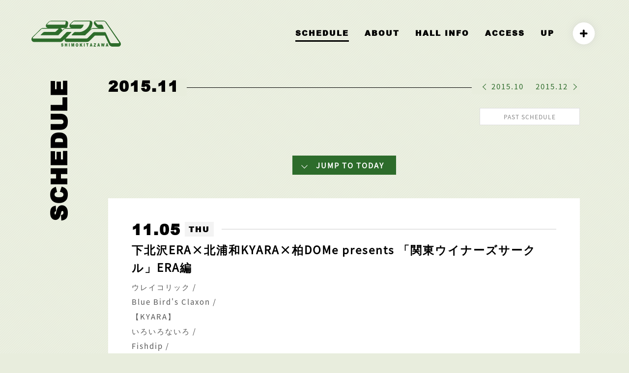

--- FILE ---
content_type: text/html; charset=UTF-8
request_url: http://s-era.jp/old-schedule/2015/11/05.html
body_size: 10300
content:
<!DOCTYPE html><html lang="ja"><head><meta http-equiv="Cache-Control" content="no-cache"><title>SCHEDULE | ライブハウス 下北沢ERA</title><meta name="thumbnail" content="http://s-era.jp/wp-content/themes/era/images/logo.jpg" /><link rel="canonical" href="http://s-era.jp/schedule/"><link rel="preload prefetch" href="http://s-era.jp/wp-content/themes/era/fonts/era.ttf?s8bp18" as="font" type="font/woff" crossorigin><meta charset="utf-8"><meta name="viewport" content="width=device-width,initial-scale=1.0,minimum-scale=1.0,maximum-scale=1.0,user-scalable=no"><link rel="icon" href="http://s-era.jp/favicon.ico"><link rel="apple-touch-icon" sizes="180x180" href="http://s-era.jp/wp-content/themes/era/images/apple-touch-icon.png"><meta property="og:type" content="website" /><meta property="og:title" content=""><meta property="og:description" content="" /><meta property="og:image" content="http://s-era.jp/wp-content/themes/era/images/logo.jpg" /><meta property="og:site_name" content="ライブハウス 下北沢ERA" /><meta property="og:url" content="http://s-era.jp/old-schedule/2015/11/05.html" /><meta name="twitter:site" content="@rds_era" /><meta name="twitter:card" content="summary_large_image" /><meta property="og:locale" content="ja_JP"><meta name="description" content=""><meta name="author" content="LIVE HOUSE SHIMOKITAZAWA ERA ライブハウス 下北沢エラ"> <!--[if lt IE 9]> <script src="https://oss.maxcdn.com/html5shiv/3.7.2/html5shiv.min.js" defer></script> <script src="https://oss.maxcdn.com/respond/1.4.2/respond.min.js" defer></script> <![endif]--> <!--[if lt IE 8]> <script src="http://s-era.jp/wp-content/themes/era/lib/selectivizr.js" defer></script> <![endif]--><link defer rel="stylesheet" href="http://s-era.jp/wp-content/themes/era/lib/animate.css" type="text/css" media="screen" /><link defer rel="stylesheet" href="http://s-era.jp/wp-content/themes/era/lib/fixedsticky.css" type="text/css" media="screen" /><link defer rel="stylesheet"  href="http://s-era.jp/wp-content/themes/era/lib/src/css/lightcase.css"><link defer href="http://s-era.jp/wp-content/themes/era/lib/aos.css" rel="stylesheet"><link rel="stylesheet" href="http://s-era.jp/wp-content/themes/era/style.css?815833901"><title>old schedule  &#8211;  ライブハウス 下北沢ERA</title><meta name='robots' content='max-image-preview:large' /><link rel="alternate" type="application/rss+xml" title="ライブハウス 下北沢ERA &raquo; old schedule カテゴリーのフィード" href="http://s-era.jp/category/old-schedule/feed" /><style id='global-styles-inline-css' type='text/css'>body{--wp--preset--color--black: #000000;--wp--preset--color--cyan-bluish-gray: #abb8c3;--wp--preset--color--white: #ffffff;--wp--preset--color--pale-pink: #f78da7;--wp--preset--color--vivid-red: #cf2e2e;--wp--preset--color--luminous-vivid-orange: #ff6900;--wp--preset--color--luminous-vivid-amber: #fcb900;--wp--preset--color--light-green-cyan: #7bdcb5;--wp--preset--color--vivid-green-cyan: #00d084;--wp--preset--color--pale-cyan-blue: #8ed1fc;--wp--preset--color--vivid-cyan-blue: #0693e3;--wp--preset--color--vivid-purple: #9b51e0;--wp--preset--gradient--vivid-cyan-blue-to-vivid-purple: linear-gradient(135deg,rgba(6,147,227,1) 0%,rgb(155,81,224) 100%);--wp--preset--gradient--light-green-cyan-to-vivid-green-cyan: linear-gradient(135deg,rgb(122,220,180) 0%,rgb(0,208,130) 100%);--wp--preset--gradient--luminous-vivid-amber-to-luminous-vivid-orange: linear-gradient(135deg,rgba(252,185,0,1) 0%,rgba(255,105,0,1) 100%);--wp--preset--gradient--luminous-vivid-orange-to-vivid-red: linear-gradient(135deg,rgba(255,105,0,1) 0%,rgb(207,46,46) 100%);--wp--preset--gradient--very-light-gray-to-cyan-bluish-gray: linear-gradient(135deg,rgb(238,238,238) 0%,rgb(169,184,195) 100%);--wp--preset--gradient--cool-to-warm-spectrum: linear-gradient(135deg,rgb(74,234,220) 0%,rgb(151,120,209) 20%,rgb(207,42,186) 40%,rgb(238,44,130) 60%,rgb(251,105,98) 80%,rgb(254,248,76) 100%);--wp--preset--gradient--blush-light-purple: linear-gradient(135deg,rgb(255,206,236) 0%,rgb(152,150,240) 100%);--wp--preset--gradient--blush-bordeaux: linear-gradient(135deg,rgb(254,205,165) 0%,rgb(254,45,45) 50%,rgb(107,0,62) 100%);--wp--preset--gradient--luminous-dusk: linear-gradient(135deg,rgb(255,203,112) 0%,rgb(199,81,192) 50%,rgb(65,88,208) 100%);--wp--preset--gradient--pale-ocean: linear-gradient(135deg,rgb(255,245,203) 0%,rgb(182,227,212) 50%,rgb(51,167,181) 100%);--wp--preset--gradient--electric-grass: linear-gradient(135deg,rgb(202,248,128) 0%,rgb(113,206,126) 100%);--wp--preset--gradient--midnight: linear-gradient(135deg,rgb(2,3,129) 0%,rgb(40,116,252) 100%);--wp--preset--duotone--dark-grayscale: url('#wp-duotone-dark-grayscale');--wp--preset--duotone--grayscale: url('#wp-duotone-grayscale');--wp--preset--duotone--purple-yellow: url('#wp-duotone-purple-yellow');--wp--preset--duotone--blue-red: url('#wp-duotone-blue-red');--wp--preset--duotone--midnight: url('#wp-duotone-midnight');--wp--preset--duotone--magenta-yellow: url('#wp-duotone-magenta-yellow');--wp--preset--duotone--purple-green: url('#wp-duotone-purple-green');--wp--preset--duotone--blue-orange: url('#wp-duotone-blue-orange');--wp--preset--font-size--small: 13px;--wp--preset--font-size--medium: 20px;--wp--preset--font-size--large: 36px;--wp--preset--font-size--x-large: 42px;}.has-black-color{color: var(--wp--preset--color--black) !important;}.has-cyan-bluish-gray-color{color: var(--wp--preset--color--cyan-bluish-gray) !important;}.has-white-color{color: var(--wp--preset--color--white) !important;}.has-pale-pink-color{color: var(--wp--preset--color--pale-pink) !important;}.has-vivid-red-color{color: var(--wp--preset--color--vivid-red) !important;}.has-luminous-vivid-orange-color{color: var(--wp--preset--color--luminous-vivid-orange) !important;}.has-luminous-vivid-amber-color{color: var(--wp--preset--color--luminous-vivid-amber) !important;}.has-light-green-cyan-color{color: var(--wp--preset--color--light-green-cyan) !important;}.has-vivid-green-cyan-color{color: var(--wp--preset--color--vivid-green-cyan) !important;}.has-pale-cyan-blue-color{color: var(--wp--preset--color--pale-cyan-blue) !important;}.has-vivid-cyan-blue-color{color: var(--wp--preset--color--vivid-cyan-blue) !important;}.has-vivid-purple-color{color: var(--wp--preset--color--vivid-purple) !important;}.has-black-background-color{background-color: var(--wp--preset--color--black) !important;}.has-cyan-bluish-gray-background-color{background-color: var(--wp--preset--color--cyan-bluish-gray) !important;}.has-white-background-color{background-color: var(--wp--preset--color--white) !important;}.has-pale-pink-background-color{background-color: var(--wp--preset--color--pale-pink) !important;}.has-vivid-red-background-color{background-color: var(--wp--preset--color--vivid-red) !important;}.has-luminous-vivid-orange-background-color{background-color: var(--wp--preset--color--luminous-vivid-orange) !important;}.has-luminous-vivid-amber-background-color{background-color: var(--wp--preset--color--luminous-vivid-amber) !important;}.has-light-green-cyan-background-color{background-color: var(--wp--preset--color--light-green-cyan) !important;}.has-vivid-green-cyan-background-color{background-color: var(--wp--preset--color--vivid-green-cyan) !important;}.has-pale-cyan-blue-background-color{background-color: var(--wp--preset--color--pale-cyan-blue) !important;}.has-vivid-cyan-blue-background-color{background-color: var(--wp--preset--color--vivid-cyan-blue) !important;}.has-vivid-purple-background-color{background-color: var(--wp--preset--color--vivid-purple) !important;}.has-black-border-color{border-color: var(--wp--preset--color--black) !important;}.has-cyan-bluish-gray-border-color{border-color: var(--wp--preset--color--cyan-bluish-gray) !important;}.has-white-border-color{border-color: var(--wp--preset--color--white) !important;}.has-pale-pink-border-color{border-color: var(--wp--preset--color--pale-pink) !important;}.has-vivid-red-border-color{border-color: var(--wp--preset--color--vivid-red) !important;}.has-luminous-vivid-orange-border-color{border-color: var(--wp--preset--color--luminous-vivid-orange) !important;}.has-luminous-vivid-amber-border-color{border-color: var(--wp--preset--color--luminous-vivid-amber) !important;}.has-light-green-cyan-border-color{border-color: var(--wp--preset--color--light-green-cyan) !important;}.has-vivid-green-cyan-border-color{border-color: var(--wp--preset--color--vivid-green-cyan) !important;}.has-pale-cyan-blue-border-color{border-color: var(--wp--preset--color--pale-cyan-blue) !important;}.has-vivid-cyan-blue-border-color{border-color: var(--wp--preset--color--vivid-cyan-blue) !important;}.has-vivid-purple-border-color{border-color: var(--wp--preset--color--vivid-purple) !important;}.has-vivid-cyan-blue-to-vivid-purple-gradient-background{background: var(--wp--preset--gradient--vivid-cyan-blue-to-vivid-purple) !important;}.has-light-green-cyan-to-vivid-green-cyan-gradient-background{background: var(--wp--preset--gradient--light-green-cyan-to-vivid-green-cyan) !important;}.has-luminous-vivid-amber-to-luminous-vivid-orange-gradient-background{background: var(--wp--preset--gradient--luminous-vivid-amber-to-luminous-vivid-orange) !important;}.has-luminous-vivid-orange-to-vivid-red-gradient-background{background: var(--wp--preset--gradient--luminous-vivid-orange-to-vivid-red) !important;}.has-very-light-gray-to-cyan-bluish-gray-gradient-background{background: var(--wp--preset--gradient--very-light-gray-to-cyan-bluish-gray) !important;}.has-cool-to-warm-spectrum-gradient-background{background: var(--wp--preset--gradient--cool-to-warm-spectrum) !important;}.has-blush-light-purple-gradient-background{background: var(--wp--preset--gradient--blush-light-purple) !important;}.has-blush-bordeaux-gradient-background{background: var(--wp--preset--gradient--blush-bordeaux) !important;}.has-luminous-dusk-gradient-background{background: var(--wp--preset--gradient--luminous-dusk) !important;}.has-pale-ocean-gradient-background{background: var(--wp--preset--gradient--pale-ocean) !important;}.has-electric-grass-gradient-background{background: var(--wp--preset--gradient--electric-grass) !important;}.has-midnight-gradient-background{background: var(--wp--preset--gradient--midnight) !important;}.has-small-font-size{font-size: var(--wp--preset--font-size--small) !important;}.has-medium-font-size{font-size: var(--wp--preset--font-size--medium) !important;}.has-large-font-size{font-size: var(--wp--preset--font-size--large) !important;}.has-x-large-font-size{font-size: var(--wp--preset--font-size--x-large) !important;}</style><link rel='stylesheet' id='contact-form-7-css'  href='http://s-era.jp/wp-content/plugins/contact-form-7/includes/css/styles.css?ver=5.5.6' type='text/css' media='all' /><style id='contact-form-7-inline-css' type='text/css'>.wpcf7 .wpcf7-recaptcha iframe {margin-bottom: 0;}.wpcf7 .wpcf7-recaptcha[data-align="center"] > div {margin: 0 auto;}.wpcf7 .wpcf7-recaptcha[data-align="right"] > div {margin: 0 0 0 auto;}</style><link rel="https://api.w.org/" href="http://s-era.jp/wp-json/" /><link rel="alternate" type="application/json" href="http://s-era.jp/wp-json/wp/v2/categories/16" /><link rel="EditURI" type="application/rsd+xml" title="RSD" href="http://s-era.jp/xmlrpc.php?rsd" /><link rel="wlwmanifest" type="application/wlwmanifest+xml" href="http://s-era.jp/wp-includes/wlwmanifest.xml" /><meta name="generator" content="WordPress 5.9.12" /></head><body ontouchstart=""><div id="loader-bg"> <svg id="layer-era-1" data-name="layer-era-1" xmlns="http://www.w3.org/2000/svg" viewBox="0 0 388.39 112.82"><path class="cls-1" d="m128.8 107.8 3.1-.3a2.6 2.6 0 0 0 .4 1.5 1.82 1.82 0 0 0 1.6.8 2 2 0 0 0 1.1-.3 1.28 1.28 0 0 0 .4-1 1.78 1.78 0 0 0-.4-1 3.7 3.7 0 0 0-1.8-.8 4.82 4.82 0 0 1-2.9-1.7 3.63 3.63 0 0 1-1.1-2.6 4.48 4.48 0 0 1 .4-2 3.86 3.86 0 0 1 1.6-1.5 5.75 5.75 0 0 1 2.6-.5 4.91 4.91 0 0 1 3.1.9 6 6 0 0 1 1.2 3.1l-3.1.3a3.1 3.1 0 0 0-.6-1.3 1.5 1.5 0 0 0-1.1-.4 1.61 1.61 0 0 0-.9.3 1.08 1.08 0 0 0-.3.7.91.91 0 0 0 .3.7 3 3 0 0 0 1 .4 17.55 17.55 0 0 1 3.2 1.2 4 4 0 0 1 1.4 1.5 4.33 4.33 0 0 1 .4 1.9 5.42 5.42 0 0 1-.6 2.5 4.63 4.63 0 0 1-1.5 1.6 5.57 5.57 0 0 1-6.4-.7 4.17 4.17 0 0 1-1.1-3.3ZM145.2 98.7h3.2v4.8h3.7v-4.8h3.4v13.8h-3.4v-5.7h-3.7v5.7h-3.2ZM162.7 98.7h3.4v13.8h-3.4ZM173.4 98.7h4.3l1.7 8.4 1.6-8.4h4.4v13.8h-2.8V102l-2 10.4h-2.5l-2-10.4v10.4h-2.9ZM196.1 102.6a2.59 2.59 0 0 1 1.7-.9 2 2 0 0 1 1.7.9 4.76 4.76 0 0 1 .6 2.8 5.92 5.92 0 0 1-.6 3.2 1.77 1.77 0 0 1-1.7.8 2.14 2.14 0 0 1-1.7-.8 5.58 5.58 0 0 1-.6-3.1 5.83 5.83 0 0 1 .6-2.9Zm-3.1 7a5 5 0 0 0 1.9 2.4 5.53 5.53 0 0 0 3.1.8 4.06 4.06 0 0 0 3-1 5.78 5.78 0 0 0 1.8-2.3 13.36 13.36 0 0 0 .6-4 8.69 8.69 0 0 0-1.4-5.2 5.13 5.13 0 0 0-4.2-1.8 4.87 4.87 0 0 0-4 1.8 7.69 7.69 0 0 0-1.5 5.3 8.1 8.1 0 0 0 .7 4ZM210.2 98.7h3.3v5.2l3.4-5.2h4.5l-3.9 5.2 4 8.7h-4l-2.4-5.8-1.7 2.4v3.4h-3.3V98.7ZM227.9 98.7h3.3v13.8h-3.3ZM237.7 98.7h10.1v3.3h-3.3v10.4h-3.4V102h-3.4v-3.3ZM258 107.2l1.1-5 1.3 5Zm3.6 5.3h3.5L261 98.7h-3.7l-3.9 13.8h3.4l.5-2.3h3.7ZM270.9 98.7h9.2v2.8l-6 8h6.2v3.1h-10.2v-2.9l6-8h-5.3ZM290.5 107.2l1-5 1.1 5Zm3.4 5.3h3.5l-3.9-13.8h-3.8l-3.9 13.8h3.3l.5-2.3h3.8ZM302.5 98.7h3.1l1.2 7.7 1.6-7.7h3.2l1.7 7.6 1.1-7.6h3l-2.3 13.8h-3.3l-1.8-8.7-1.8 8.7h-3.4ZM327.1 107.2l1.2-5 1.2 5Zm3.6 5.3h3.6l-4.1-13.8h-3.7l-4.1 13.8h3.5l.7-2.3h3.7Z"/><path class="cls-1" d="m386.6 95.1-.2-.4-60.7-87 .3.4c-2.8-4.5-8.4-8-12.9-8h-32.7a9.18 9.18 0 0 0-8.5 5.6c-.7 1.9-2.1 6.7 2.2 12 .1.1 6.7 8 6.7 8a16.6 16.6 0 0 0 9 6.1 31 31 0 0 0 4.2.8h-26.6c-4.2 0-8.8 2.9-11.5 5.5-.2.2-.4.5-.6.7a52.77 52.77 0 0 0 7.2-14.2l.3-.9a63.21 63.21 0 0 0 1.9-12.2 11.6 11.6 0 0 0-2.3-7.6 10.43 10.43 0 0 0-8.2-3.9h-66.3c-4.2 0-8.8 3.1-11.2 5.7l-7.8 8.1a12.55 12.55 0 0 0-3.9 8.7 8.89 8.89 0 0 0 .7 3.6 8.75 8.75 0 0 0 7.5 5.8h-23.9c-4.4 0-8.9 3.1-11.4 5.7 0 0-3.4 3.4-5 5.1 0-.5.1-1 .1-1.4a6.65 6.65 0 0 0-.6-3.4 8.81 8.81 0 0 0-7.8-6.1H147a11 11 0 0 0 10.8-9.3l1.5-9.9a10.2 10.2 0 0 0-10-11.9H85c-4.2 0-8.7 3-11.2 5.5l-7.6 8c-4.9 5.2-3.8 10-3.1 11.9a8.63 8.63 0 0 0 7.8 5.7H50.2c-4.2 0-8.7 3-11.4 5.5L3.2 72.2l-.2.3a1.61 1.61 0 0 0-.4.7A12 12 0 0 0 0 80.7c0 6.6 5 11.9 11.2 11.9H126c4.3 0 8.8-3.1 11.3-5.9 0 0 3.1-3.1 7-7.1a13 13 0 0 0-.7 3.3 9.62 9.62 0 0 0 9.1 9.6h89c4.7 0 8.3-2.7 10.8-5h.1l22.5-21.9 1.2-.9H319c4 8.6 18 38.6 18 38.6v.1c2.6 5.5 8.2 9.3 13.5 9.3h27.3a10.26 10.26 0 0 0 9-5.3c2.2-3.6 2.1-8.1-.2-12.3Zm-318-77.6c-1.4 0-1.2-1.5.5-3.2l7.6-8.1c1.6-1.7 4.2-3.1 5.6-3.1h64.3a2 2 0 0 1 2.2 2v.3l-1.5 9.8a3 3 0 0 1-2.9 2.3Zm309.9 80.6h-30.8c-2.1 0-4.9-2.2-6.2-4.8l-18.9-40.7c-1.1-2.6-4.2-2.6-4.2-2.6h-45.8c-1.4 0-4 1.4-5.9 3.2L244.5 75c-2.5 2.2-4.2 2.9-5.5 2.9h-89c-1.3 0-1.1-1.5.6-3.2L172 52.3c1.8-1.7 1.9-3.1.4-3.1h-16.5a6.36 6.36 0 0 0-4.5 1.9l-22.6 23.6c-1.7 1.6-4.3 3.2-5.6 3.2H8.5a2.84 2.84 0 0 1-2.8-3v-.1a2.64 2.64 0 0 1 .7-1.9 1.42 1.42 0 0 1 .2-.6l35-34.3c1.8-1.7 4.4-3.1 6-3.1h68.8c1.3 0 1.1 1.4-.7 3.1l-8.4 8c-1.8 1.7-4.5 3.2-5.9 3.2H55.8c-1.5 0-4.2 1.4-6 3.1l-8.2 8c-1.8 1.7-2.2 3.2-.8 3.2h74.6a2.69 2.69 0 0 0 1.5-.5l24-25c1.6-1.7 4.1-3.1 5.6-3.1h66.7c.7-.2 2.1-.8 2.1-.8 6.6-2.9 9.4-9.9 11.2-15 .6-1.8-1.5-1.7-1.5-1.7h-53.6c-1.4 0-1.2-1.5.5-3.1l7.6-8.1c1.7-1.7 4.4-3.1 5.6-3.1h66.1a2.11 2.11 0 0 1 2.3 1.8v.4a48.21 48.21 0 0 1-1.4 9.9 1.88 1.88 0 0 0-.2.8c-7.4 23-31.1 31-31.1 31-3.2.9-4.5 2.3-12.3 2.3h-19c-1.6 0-4 1.4-5.8 3.1l-7.6 8c-1.6 1.7-1.8 3.2-.5 3.2h56.3a2.17 2.17 0 0 0 2-.8l24.8-23.9c1.9-1.8 4.5-3.2 5.9-3.2h46.1c4.8 0 2.6-4.4 2.6-4.4l-4.6-10.7c-1.5-1.7-3.8-3.1-5.2-3.1h-14.2c-1.6 0-3.8-1.5-5.2-3.1l-6.5-8.1c-1.4-1.7-1.4-3.1 0-3.1H315c1.5 0 4.6 1.8 5.9 3.9L380 93.6c1.2 2.4.6 4.5-1.5 4.5Z"/></svg><div id="percent">NOW LOADING...</div></div><header><nav><div id="header-logo"><h1><a href="http://s-era.jp"><svg id="layer-era-1" data-name="layer-era-1" xmlns="http://www.w3.org/2000/svg" viewBox="0 0 388.39 112.82"><path class="cls-1" d="m128.8 107.8 3.1-.3a2.6 2.6 0 0 0 .4 1.5 1.82 1.82 0 0 0 1.6.8 2 2 0 0 0 1.1-.3 1.28 1.28 0 0 0 .4-1 1.78 1.78 0 0 0-.4-1 3.7 3.7 0 0 0-1.8-.8 4.82 4.82 0 0 1-2.9-1.7 3.63 3.63 0 0 1-1.1-2.6 4.48 4.48 0 0 1 .4-2 3.86 3.86 0 0 1 1.6-1.5 5.75 5.75 0 0 1 2.6-.5 4.91 4.91 0 0 1 3.1.9 6 6 0 0 1 1.2 3.1l-3.1.3a3.1 3.1 0 0 0-.6-1.3 1.5 1.5 0 0 0-1.1-.4 1.61 1.61 0 0 0-.9.3 1.08 1.08 0 0 0-.3.7.91.91 0 0 0 .3.7 3 3 0 0 0 1 .4 17.55 17.55 0 0 1 3.2 1.2 4 4 0 0 1 1.4 1.5 4.33 4.33 0 0 1 .4 1.9 5.42 5.42 0 0 1-.6 2.5 4.63 4.63 0 0 1-1.5 1.6 5.57 5.57 0 0 1-6.4-.7 4.17 4.17 0 0 1-1.1-3.3ZM145.2 98.7h3.2v4.8h3.7v-4.8h3.4v13.8h-3.4v-5.7h-3.7v5.7h-3.2ZM162.7 98.7h3.4v13.8h-3.4ZM173.4 98.7h4.3l1.7 8.4 1.6-8.4h4.4v13.8h-2.8V102l-2 10.4h-2.5l-2-10.4v10.4h-2.9ZM196.1 102.6a2.59 2.59 0 0 1 1.7-.9 2 2 0 0 1 1.7.9 4.76 4.76 0 0 1 .6 2.8 5.92 5.92 0 0 1-.6 3.2 1.77 1.77 0 0 1-1.7.8 2.14 2.14 0 0 1-1.7-.8 5.58 5.58 0 0 1-.6-3.1 5.83 5.83 0 0 1 .6-2.9Zm-3.1 7a5 5 0 0 0 1.9 2.4 5.53 5.53 0 0 0 3.1.8 4.06 4.06 0 0 0 3-1 5.78 5.78 0 0 0 1.8-2.3 13.36 13.36 0 0 0 .6-4 8.69 8.69 0 0 0-1.4-5.2 5.13 5.13 0 0 0-4.2-1.8 4.87 4.87 0 0 0-4 1.8 7.69 7.69 0 0 0-1.5 5.3 8.1 8.1 0 0 0 .7 4ZM210.2 98.7h3.3v5.2l3.4-5.2h4.5l-3.9 5.2 4 8.7h-4l-2.4-5.8-1.7 2.4v3.4h-3.3V98.7ZM227.9 98.7h3.3v13.8h-3.3ZM237.7 98.7h10.1v3.3h-3.3v10.4h-3.4V102h-3.4v-3.3ZM258 107.2l1.1-5 1.3 5Zm3.6 5.3h3.5L261 98.7h-3.7l-3.9 13.8h3.4l.5-2.3h3.7ZM270.9 98.7h9.2v2.8l-6 8h6.2v3.1h-10.2v-2.9l6-8h-5.3ZM290.5 107.2l1-5 1.1 5Zm3.4 5.3h3.5l-3.9-13.8h-3.8l-3.9 13.8h3.3l.5-2.3h3.8ZM302.5 98.7h3.1l1.2 7.7 1.6-7.7h3.2l1.7 7.6 1.1-7.6h3l-2.3 13.8h-3.3l-1.8-8.7-1.8 8.7h-3.4ZM327.1 107.2l1.2-5 1.2 5Zm3.6 5.3h3.6l-4.1-13.8h-3.7l-4.1 13.8h3.5l.7-2.3h3.7Z"/><path class="cls-1" d="m386.6 95.1-.2-.4-60.7-87 .3.4c-2.8-4.5-8.4-8-12.9-8h-32.7a9.18 9.18 0 0 0-8.5 5.6c-.7 1.9-2.1 6.7 2.2 12 .1.1 6.7 8 6.7 8a16.6 16.6 0 0 0 9 6.1 31 31 0 0 0 4.2.8h-26.6c-4.2 0-8.8 2.9-11.5 5.5-.2.2-.4.5-.6.7a52.77 52.77 0 0 0 7.2-14.2l.3-.9a63.21 63.21 0 0 0 1.9-12.2 11.6 11.6 0 0 0-2.3-7.6 10.43 10.43 0 0 0-8.2-3.9h-66.3c-4.2 0-8.8 3.1-11.2 5.7l-7.8 8.1a12.55 12.55 0 0 0-3.9 8.7 8.89 8.89 0 0 0 .7 3.6 8.75 8.75 0 0 0 7.5 5.8h-23.9c-4.4 0-8.9 3.1-11.4 5.7 0 0-3.4 3.4-5 5.1 0-.5.1-1 .1-1.4a6.65 6.65 0 0 0-.6-3.4 8.81 8.81 0 0 0-7.8-6.1H147a11 11 0 0 0 10.8-9.3l1.5-9.9a10.2 10.2 0 0 0-10-11.9H85c-4.2 0-8.7 3-11.2 5.5l-7.6 8c-4.9 5.2-3.8 10-3.1 11.9a8.63 8.63 0 0 0 7.8 5.7H50.2c-4.2 0-8.7 3-11.4 5.5L3.2 72.2l-.2.3a1.61 1.61 0 0 0-.4.7A12 12 0 0 0 0 80.7c0 6.6 5 11.9 11.2 11.9H126c4.3 0 8.8-3.1 11.3-5.9 0 0 3.1-3.1 7-7.1a13 13 0 0 0-.7 3.3 9.62 9.62 0 0 0 9.1 9.6h89c4.7 0 8.3-2.7 10.8-5h.1l22.5-21.9 1.2-.9H319c4 8.6 18 38.6 18 38.6v.1c2.6 5.5 8.2 9.3 13.5 9.3h27.3a10.26 10.26 0 0 0 9-5.3c2.2-3.6 2.1-8.1-.2-12.3Zm-318-77.6c-1.4 0-1.2-1.5.5-3.2l7.6-8.1c1.6-1.7 4.2-3.1 5.6-3.1h64.3a2 2 0 0 1 2.2 2v.3l-1.5 9.8a3 3 0 0 1-2.9 2.3Zm309.9 80.6h-30.8c-2.1 0-4.9-2.2-6.2-4.8l-18.9-40.7c-1.1-2.6-4.2-2.6-4.2-2.6h-45.8c-1.4 0-4 1.4-5.9 3.2L244.5 75c-2.5 2.2-4.2 2.9-5.5 2.9h-89c-1.3 0-1.1-1.5.6-3.2L172 52.3c1.8-1.7 1.9-3.1.4-3.1h-16.5a6.36 6.36 0 0 0-4.5 1.9l-22.6 23.6c-1.7 1.6-4.3 3.2-5.6 3.2H8.5a2.84 2.84 0 0 1-2.8-3v-.1a2.64 2.64 0 0 1 .7-1.9 1.42 1.42 0 0 1 .2-.6l35-34.3c1.8-1.7 4.4-3.1 6-3.1h68.8c1.3 0 1.1 1.4-.7 3.1l-8.4 8c-1.8 1.7-4.5 3.2-5.9 3.2H55.8c-1.5 0-4.2 1.4-6 3.1l-8.2 8c-1.8 1.7-2.2 3.2-.8 3.2h74.6a2.69 2.69 0 0 0 1.5-.5l24-25c1.6-1.7 4.1-3.1 5.6-3.1h66.7c.7-.2 2.1-.8 2.1-.8 6.6-2.9 9.4-9.9 11.2-15 .6-1.8-1.5-1.7-1.5-1.7h-53.6c-1.4 0-1.2-1.5.5-3.1l7.6-8.1c1.7-1.7 4.4-3.1 5.6-3.1h66.1a2.11 2.11 0 0 1 2.3 1.8v.4a48.21 48.21 0 0 1-1.4 9.9 1.88 1.88 0 0 0-.2.8c-7.4 23-31.1 31-31.1 31-3.2.9-4.5 2.3-12.3 2.3h-19c-1.6 0-4 1.4-5.8 3.1l-7.6 8c-1.6 1.7-1.8 3.2-.5 3.2h56.3a2.17 2.17 0 0 0 2-.8l24.8-23.9c1.9-1.8 4.5-3.2 5.9-3.2h46.1c4.8 0 2.6-4.4 2.6-4.4l-4.6-10.7c-1.5-1.7-3.8-3.1-5.2-3.1h-14.2c-1.6 0-3.8-1.5-5.2-3.1l-6.5-8.1c-1.4-1.7-1.4-3.1 0-3.1H315c1.5 0 4.6 1.8 5.9 3.9L380 93.6c1.2 2.4.6 4.5-1.5 4.5Z"/></svg></a></h1></div><ul><li><a href="http://s-era.jp/schedule/" class="active">SCHEDULE</a></li><li><a href="http://s-era.jp/about/">ABOUT</a></li><li><a href="http://s-era.jp/hall-info">HALL INFO</a></li><li><a href="http://s-era.jp/#access">ACCESS</a></li><li><a href="http://s-era.jp/up/">UP</a></li><li class="sns-navi"><ul class="sns-trigger-wrapper"><li><a class="sns-trigger"><i class="icon-plus"></i></a></li><li><a href="https://twitter.com/RDS_ERA" target="_blank" class="sns-link"><i class="icon-twitter"></i></a></li><li><a href="https://www.instagram.com/shimokitazawa_era/" target="_blank" class="sns-link"><i class="icon-instagram"></i></a></li><li><a href="https://www.youtube.com/channel/UCGfiLFQKX34Ea50_P6xUzBA" target="_blank" class="sns-link"><i class="icon-youtube"></i></a></li><li><a href="mailto:era@rinkydinkstudio.com" class="sns-link"><i class="icon-envelope"></i></a></li></ul></li></ul></nav><h1 class="sp"><a href="http://s-era.jp"><svg id="layer-era-1" data-name="layer-era-1" xmlns="http://www.w3.org/2000/svg" viewBox="0 0 388.39 112.82"><path class="cls-1" d="m128.8 107.8 3.1-.3a2.6 2.6 0 0 0 .4 1.5 1.82 1.82 0 0 0 1.6.8 2 2 0 0 0 1.1-.3 1.28 1.28 0 0 0 .4-1 1.78 1.78 0 0 0-.4-1 3.7 3.7 0 0 0-1.8-.8 4.82 4.82 0 0 1-2.9-1.7 3.63 3.63 0 0 1-1.1-2.6 4.48 4.48 0 0 1 .4-2 3.86 3.86 0 0 1 1.6-1.5 5.75 5.75 0 0 1 2.6-.5 4.91 4.91 0 0 1 3.1.9 6 6 0 0 1 1.2 3.1l-3.1.3a3.1 3.1 0 0 0-.6-1.3 1.5 1.5 0 0 0-1.1-.4 1.61 1.61 0 0 0-.9.3 1.08 1.08 0 0 0-.3.7.91.91 0 0 0 .3.7 3 3 0 0 0 1 .4 17.55 17.55 0 0 1 3.2 1.2 4 4 0 0 1 1.4 1.5 4.33 4.33 0 0 1 .4 1.9 5.42 5.42 0 0 1-.6 2.5 4.63 4.63 0 0 1-1.5 1.6 5.57 5.57 0 0 1-6.4-.7 4.17 4.17 0 0 1-1.1-3.3ZM145.2 98.7h3.2v4.8h3.7v-4.8h3.4v13.8h-3.4v-5.7h-3.7v5.7h-3.2ZM162.7 98.7h3.4v13.8h-3.4ZM173.4 98.7h4.3l1.7 8.4 1.6-8.4h4.4v13.8h-2.8V102l-2 10.4h-2.5l-2-10.4v10.4h-2.9ZM196.1 102.6a2.59 2.59 0 0 1 1.7-.9 2 2 0 0 1 1.7.9 4.76 4.76 0 0 1 .6 2.8 5.92 5.92 0 0 1-.6 3.2 1.77 1.77 0 0 1-1.7.8 2.14 2.14 0 0 1-1.7-.8 5.58 5.58 0 0 1-.6-3.1 5.83 5.83 0 0 1 .6-2.9Zm-3.1 7a5 5 0 0 0 1.9 2.4 5.53 5.53 0 0 0 3.1.8 4.06 4.06 0 0 0 3-1 5.78 5.78 0 0 0 1.8-2.3 13.36 13.36 0 0 0 .6-4 8.69 8.69 0 0 0-1.4-5.2 5.13 5.13 0 0 0-4.2-1.8 4.87 4.87 0 0 0-4 1.8 7.69 7.69 0 0 0-1.5 5.3 8.1 8.1 0 0 0 .7 4ZM210.2 98.7h3.3v5.2l3.4-5.2h4.5l-3.9 5.2 4 8.7h-4l-2.4-5.8-1.7 2.4v3.4h-3.3V98.7ZM227.9 98.7h3.3v13.8h-3.3ZM237.7 98.7h10.1v3.3h-3.3v10.4h-3.4V102h-3.4v-3.3ZM258 107.2l1.1-5 1.3 5Zm3.6 5.3h3.5L261 98.7h-3.7l-3.9 13.8h3.4l.5-2.3h3.7ZM270.9 98.7h9.2v2.8l-6 8h6.2v3.1h-10.2v-2.9l6-8h-5.3ZM290.5 107.2l1-5 1.1 5Zm3.4 5.3h3.5l-3.9-13.8h-3.8l-3.9 13.8h3.3l.5-2.3h3.8ZM302.5 98.7h3.1l1.2 7.7 1.6-7.7h3.2l1.7 7.6 1.1-7.6h3l-2.3 13.8h-3.3l-1.8-8.7-1.8 8.7h-3.4ZM327.1 107.2l1.2-5 1.2 5Zm3.6 5.3h3.6l-4.1-13.8h-3.7l-4.1 13.8h3.5l.7-2.3h3.7Z"/><path class="cls-1" d="m386.6 95.1-.2-.4-60.7-87 .3.4c-2.8-4.5-8.4-8-12.9-8h-32.7a9.18 9.18 0 0 0-8.5 5.6c-.7 1.9-2.1 6.7 2.2 12 .1.1 6.7 8 6.7 8a16.6 16.6 0 0 0 9 6.1 31 31 0 0 0 4.2.8h-26.6c-4.2 0-8.8 2.9-11.5 5.5-.2.2-.4.5-.6.7a52.77 52.77 0 0 0 7.2-14.2l.3-.9a63.21 63.21 0 0 0 1.9-12.2 11.6 11.6 0 0 0-2.3-7.6 10.43 10.43 0 0 0-8.2-3.9h-66.3c-4.2 0-8.8 3.1-11.2 5.7l-7.8 8.1a12.55 12.55 0 0 0-3.9 8.7 8.89 8.89 0 0 0 .7 3.6 8.75 8.75 0 0 0 7.5 5.8h-23.9c-4.4 0-8.9 3.1-11.4 5.7 0 0-3.4 3.4-5 5.1 0-.5.1-1 .1-1.4a6.65 6.65 0 0 0-.6-3.4 8.81 8.81 0 0 0-7.8-6.1H147a11 11 0 0 0 10.8-9.3l1.5-9.9a10.2 10.2 0 0 0-10-11.9H85c-4.2 0-8.7 3-11.2 5.5l-7.6 8c-4.9 5.2-3.8 10-3.1 11.9a8.63 8.63 0 0 0 7.8 5.7H50.2c-4.2 0-8.7 3-11.4 5.5L3.2 72.2l-.2.3a1.61 1.61 0 0 0-.4.7A12 12 0 0 0 0 80.7c0 6.6 5 11.9 11.2 11.9H126c4.3 0 8.8-3.1 11.3-5.9 0 0 3.1-3.1 7-7.1a13 13 0 0 0-.7 3.3 9.62 9.62 0 0 0 9.1 9.6h89c4.7 0 8.3-2.7 10.8-5h.1l22.5-21.9 1.2-.9H319c4 8.6 18 38.6 18 38.6v.1c2.6 5.5 8.2 9.3 13.5 9.3h27.3a10.26 10.26 0 0 0 9-5.3c2.2-3.6 2.1-8.1-.2-12.3Zm-318-77.6c-1.4 0-1.2-1.5.5-3.2l7.6-8.1c1.6-1.7 4.2-3.1 5.6-3.1h64.3a2 2 0 0 1 2.2 2v.3l-1.5 9.8a3 3 0 0 1-2.9 2.3Zm309.9 80.6h-30.8c-2.1 0-4.9-2.2-6.2-4.8l-18.9-40.7c-1.1-2.6-4.2-2.6-4.2-2.6h-45.8c-1.4 0-4 1.4-5.9 3.2L244.5 75c-2.5 2.2-4.2 2.9-5.5 2.9h-89c-1.3 0-1.1-1.5.6-3.2L172 52.3c1.8-1.7 1.9-3.1.4-3.1h-16.5a6.36 6.36 0 0 0-4.5 1.9l-22.6 23.6c-1.7 1.6-4.3 3.2-5.6 3.2H8.5a2.84 2.84 0 0 1-2.8-3v-.1a2.64 2.64 0 0 1 .7-1.9 1.42 1.42 0 0 1 .2-.6l35-34.3c1.8-1.7 4.4-3.1 6-3.1h68.8c1.3 0 1.1 1.4-.7 3.1l-8.4 8c-1.8 1.7-4.5 3.2-5.9 3.2H55.8c-1.5 0-4.2 1.4-6 3.1l-8.2 8c-1.8 1.7-2.2 3.2-.8 3.2h74.6a2.69 2.69 0 0 0 1.5-.5l24-25c1.6-1.7 4.1-3.1 5.6-3.1h66.7c.7-.2 2.1-.8 2.1-.8 6.6-2.9 9.4-9.9 11.2-15 .6-1.8-1.5-1.7-1.5-1.7h-53.6c-1.4 0-1.2-1.5.5-3.1l7.6-8.1c1.7-1.7 4.4-3.1 5.6-3.1h66.1a2.11 2.11 0 0 1 2.3 1.8v.4a48.21 48.21 0 0 1-1.4 9.9 1.88 1.88 0 0 0-.2.8c-7.4 23-31.1 31-31.1 31-3.2.9-4.5 2.3-12.3 2.3h-19c-1.6 0-4 1.4-5.8 3.1l-7.6 8c-1.6 1.7-1.8 3.2-.5 3.2h56.3a2.17 2.17 0 0 0 2-.8l24.8-23.9c1.9-1.8 4.5-3.2 5.9-3.2h46.1c4.8 0 2.6-4.4 2.6-4.4l-4.6-10.7c-1.5-1.7-3.8-3.1-5.2-3.1h-14.2c-1.6 0-3.8-1.5-5.2-3.1l-6.5-8.1c-1.4-1.7-1.4-3.1 0-3.1H315c1.5 0 4.6 1.8 5.9 3.9L380 93.6c1.2 2.4.6 4.5-1.5 4.5Z"/></svg></a></h1></header><div class="trigger non-active">Menu</div><section id="whole-wrapper" class="schedule"><section id="schedule" class="sticky-container"><h2>Schedule</h2><section class="right-container"><section class="schedule-navigation"><div><h3>2015.<span>11</span></h3></div><div><p><a href="http://s-era.jp/old-schedule/2015/10"><span><span>2015.10</span></span></a></p><p><a href="http://s-era.jp/old-schedule/2015/12"><span><span>2015.12</span></span></a></p></div></section><form class="block"> <select class="schedule-pulldown" onChange="top.location.href=value"><option value="#">PAST SCHEDULE</option><option value="http://s-era.jp/schedule_cat/2021-07">2021.07</option><option value="http://s-era.jp/schedule_cat/2022-01">2022.01</option><option value="http://s-era.jp/schedule_cat/2022-02">2022.02</option><option value="http://s-era.jp/schedule_cat/2022-03">2022.03</option><option value="http://s-era.jp/schedule_cat/2022-04">2022.04</option><option value="http://s-era.jp/schedule_cat/2022-05">2022.05</option><option value="http://s-era.jp/schedule_cat/2022-06">2022.06</option><option value="http://s-era.jp/schedule_cat/2022-07">2022.07</option><option value="http://s-era.jp/schedule_cat/2022-08">2022.08</option><option value="http://s-era.jp/schedule_cat/2022-09">2022.09</option><option value="http://s-era.jp/schedule_cat/2022-11">2022.11</option><option value="http://s-era.jp/schedule_cat/2022-10">2022.10</option><option value="http://s-era.jp/schedule_cat/2022-12">2022.12</option><option value="http://s-era.jp/schedule_cat/2023-03">2023.03</option><option value="http://s-era.jp/schedule_cat/2023-02">2023.02</option><option value="http://s-era.jp/schedule_cat/2023-01">2023.01</option><option value="http://s-era.jp/schedule_cat/2023-04">2023.04</option><option value="http://s-era.jp/schedule_cat/2023-05">2023.05</option><option value="http://s-era.jp/schedule_cat/2023-06">2023.06</option><option value="http://s-era.jp/schedule_cat/2023-10">2023.10</option><option value="http://s-era.jp/schedule_cat/2023-07">2023.07</option><option value="http://s-era.jp/schedule_cat/2023-09">2023.09</option><option value="http://s-era.jp/schedule_cat/2023-08">2023.08</option><option value="http://s-era.jp/schedule_cat/2023-11">2023.11</option><option value="http://s-era.jp/schedule_cat/2024-01">2024.01</option><option value="http://s-era.jp/schedule_cat/2023-12">2023.12</option><option value="http://s-era.jp/schedule_cat/2024-02">2024.02</option><option value="http://s-era.jp/schedule_cat/2024-03">2024.03</option><option value="http://s-era.jp/schedule_cat/2024-04">2024.04</option><option value="http://s-era.jp/schedule_cat/2024-05">2024.05</option><option value="http://s-era.jp/schedule_cat/2024-06">2024.06</option><option value="http://s-era.jp/schedule_cat/2024-10">2024.10</option><option value="http://s-era.jp/schedule_cat/2024-07">2024.07</option><option value="http://s-era.jp/schedule_cat/2024-08">2024.08</option><option value="http://s-era.jp/schedule_cat/2024-09">2024.09</option><option value="http://s-era.jp/schedule_cat/2025-01">2025.01</option><option value="http://s-era.jp/schedule_cat/2024-11">2024.11</option><option value="http://s-era.jp/schedule_cat/2024-12">2024.12</option><option value="http://s-era.jp/schedule_cat/2025-03">2025.03</option><option value="http://s-era.jp/schedule_cat/2025-02">2025.02</option><option value="http://s-era.jp/schedule_cat/2025-04">2025.04</option><option value="http://s-era.jp/schedule_cat/2025-08">2025.08</option><option value="http://s-era.jp/schedule_cat/2025-05">2025.05</option><option value="http://s-era.jp/schedule_cat/2025-06">2025.06</option><option value="http://s-era.jp/schedule_cat/2025-07">2025.07</option><option value="http://s-era.jp/schedule_cat/2025-10">2025.10</option><option value="http://s-era.jp/schedule_cat/2025-11">2025.11</option><option value="http://s-era.jp/schedule_cat/2025-09">2025.09</option><option value="http://s-era.jp/schedule_cat/2025-12">2025.12</option><option value="http://s-era.jp/schedule_cat/2026-01">2026.01</option><option value="http://s-era.jp/schedule_cat/2026-02">2026.02</option><option value="http://s-era.jp/schedule_cat/2026-03">2026.03</option><option value="http://s-era.jp/schedule_cat/2026-07">2026.07</option><option value="http://s-era.jp/schedule_cat/2026-04">2026.04</option><option value="http://s-era.jp/old-schedule/2021/07">2021.07</option><option value="http://s-era.jp/old-schedule/2021/06">2021.06</option><option value="http://s-era.jp/old-schedule/2021/05">2021.05</option><option value="http://s-era.jp/old-schedule/2021/04">2021.04</option><option value="http://s-era.jp/old-schedule/2021/03">2021.03</option><option value="http://s-era.jp/old-schedule/2021/02">2021.02</option><option value="http://s-era.jp/old-schedule/2021/01">2021.01</option><option value="http://s-era.jp/old-schedule/2020/12">2020.12</option><option value="http://s-era.jp/old-schedule/2020/11">2020.11</option><option value="http://s-era.jp/old-schedule/2020/10">2020.10</option><option value="http://s-era.jp/old-schedule/2020/09">2020.09</option><option value="http://s-era.jp/old-schedule/2020/08">2020.08</option><option value="http://s-era.jp/old-schedule/2020/07">2020.07</option><option value="http://s-era.jp/old-schedule/2020/06">2020.06</option><option value="http://s-era.jp/old-schedule/2020/05">2020.05</option><option value="http://s-era.jp/old-schedule/2020/04">2020.04</option><option value="http://s-era.jp/old-schedule/2020/03">2020.03</option><option value="http://s-era.jp/old-schedule/2020/02">2020.02</option><option value="http://s-era.jp/old-schedule/2020/01">2020.01</option><option value="http://s-era.jp/old-schedule/2019/12">2019.12</option><option value="http://s-era.jp/old-schedule/2019/11">2019.11</option><option value="http://s-era.jp/old-schedule/2019/10">2019.10</option><option value="http://s-era.jp/old-schedule/2019/09">2019.09</option><option value="http://s-era.jp/old-schedule/2019/08">2019.08</option><option value="http://s-era.jp/old-schedule/2019/07">2019.07</option><option value="http://s-era.jp/old-schedule/2019/06">2019.06</option><option value="http://s-era.jp/old-schedule/2019/05">2019.05</option><option value="http://s-era.jp/old-schedule/2019/04">2019.04</option><option value="http://s-era.jp/old-schedule/2019/03">2019.03</option><option value="http://s-era.jp/old-schedule/2019/02">2019.02</option><option value="http://s-era.jp/old-schedule/2019/01">2019.01</option><option value="http://s-era.jp/old-schedule/2018/12">2018.12</option><option value="http://s-era.jp/old-schedule/2018/11">2018.11</option><option value="http://s-era.jp/old-schedule/2018/10">2018.10</option><option value="http://s-era.jp/old-schedule/2018/09">2018.09</option><option value="http://s-era.jp/old-schedule/2018/08">2018.08</option><option value="http://s-era.jp/old-schedule/2018/07">2018.07</option><option value="http://s-era.jp/old-schedule/2018/06">2018.06</option><option value="http://s-era.jp/old-schedule/2018/05">2018.05</option><option value="http://s-era.jp/old-schedule/2018/04">2018.04</option><option value="http://s-era.jp/old-schedule/2018/03">2018.03</option><option value="http://s-era.jp/old-schedule/2018/02">2018.02</option><option value="http://s-era.jp/old-schedule/2018/01">2018.01</option><option value="http://s-era.jp/old-schedule/2017/12">2017.12</option><option value="http://s-era.jp/old-schedule/2017/11">2017.11</option><option value="http://s-era.jp/old-schedule/2017/10">2017.10</option><option value="http://s-era.jp/old-schedule/2017/09">2017.09</option><option value="http://s-era.jp/old-schedule/2017/08">2017.08</option><option value="http://s-era.jp/old-schedule/2017/07">2017.07</option><option value="http://s-era.jp/old-schedule/2017/06">2017.06</option><option value="http://s-era.jp/old-schedule/2017/05">2017.05</option><option value="http://s-era.jp/old-schedule/2017/04">2017.04</option><option value="http://s-era.jp/old-schedule/2017/03">2017.03</option><option value="http://s-era.jp/old-schedule/2017/02">2017.02</option><option value="http://s-era.jp/old-schedule/2017/01">2017.01</option><option value="http://s-era.jp/old-schedule/2016/12">2016.12</option><option value="http://s-era.jp/old-schedule/2016/11">2016.11</option><option value="http://s-era.jp/old-schedule/2016/10">2016.10</option><option value="http://s-era.jp/old-schedule/2016/09">2016.09</option><option value="http://s-era.jp/old-schedule/2016/08">2016.08</option><option value="http://s-era.jp/old-schedule/2016/07">2016.07</option><option value="http://s-era.jp/old-schedule/2016/06">2016.06</option><option value="http://s-era.jp/old-schedule/2016/05">2016.05</option><option value="http://s-era.jp/old-schedule/2016/04">2016.04</option><option value="http://s-era.jp/old-schedule/2016/03">2016.03</option><option value="http://s-era.jp/old-schedule/2016/02">2016.02</option><option value="http://s-era.jp/old-schedule/2016/01">2016.01</option><option value="http://s-era.jp/old-schedule/2015/12">2015.12</option><option value="http://s-era.jp/old-schedule/2015/11">2015.11</option><option value="http://s-era.jp/old-schedule/2015/10">2015.10</option><option value="http://s-era.jp/old-schedule/2015/09">2015.09</option><option value="http://s-era.jp/old-schedule/2015/08">2015.08</option><option value="http://s-era.jp/old-schedule/2015/07">2015.07</option><option value="http://s-era.jp/old-schedule/2015/06">2015.06</option><option value="http://s-era.jp/old-schedule/2015/05">2015.05</option><option value="http://s-era.jp/old-schedule/2015/04">2015.04</option><option value="http://s-era.jp/old-schedule/2015/03">2015.03</option><option value="http://s-era.jp/old-schedule/2015/02">2015.02</option><option value="http://s-era.jp/old-schedule/2015/01">2015.01</option><option value="http://s-era.jp/old-schedule/2014/12">2014.12</option><option value="http://s-era.jp/old-schedule/2014/11">2014.11</option><option value="http://s-era.jp/old-schedule/2014/10">2014.10</option><option value="http://s-era.jp/old-schedule/2014/09">2014.09</option><option value="http://s-era.jp/old-schedule/2014/08">2014.08</option><option value="http://s-era.jp/old-schedule/2014/07">2014.07</option><option value="http://s-era.jp/old-schedule/2014/06">2014.06</option><option value="http://s-era.jp/old-schedule/2014/05">2014.05</option><option value="http://s-era.jp/old-schedule/2014/04">2014.04</option><option value="http://s-era.jp/old-schedule/2014/03">2014.03</option><option value="http://s-era.jp/old-schedule/2014/02">2014.02</option><option value="http://s-era.jp/old-schedule/2014/01">2014.01</option><option value="http://s-era.jp/old-schedule/2013/12">2013.12</option><option value="http://s-era.jp/old-schedule/2013/11">2013.11</option><option value="http://s-era.jp/old-schedule/2013/10">2013.10</option><option value="http://s-era.jp/old-schedule/2013/09">2013.09</option><option value="http://s-era.jp/old-schedule/2013/08">2013.08</option><option value="http://s-era.jp/old-schedule/2013/07">2013.07</option><option value="http://s-era.jp/old-schedule/2013/06">2013.06</option><option value="http://s-era.jp/old-schedule/2013/05">2013.05</option><option value="http://s-era.jp/old-schedule/2013/04">2013.04</option><option value="http://s-era.jp/old-schedule/2013/03">2013.03</option><option value="http://s-era.jp/old-schedule/2013/02">2013.02</option><option value="http://s-era.jp/old-schedule/2013/01">2013.01</option><option value="http://s-era.jp/old-schedule/2012/12">2012.12</option><option value="http://s-era.jp/old-schedule/2012/11">2012.11</option><option value="http://s-era.jp/old-schedule/2012/10">2012.10</option><option value="http://s-era.jp/old-schedule/2012/09">2012.09</option><option value="http://s-era.jp/old-schedule/2012/08">2012.08</option><option value="http://s-era.jp/old-schedule/2012/07">2012.07</option><option value="http://s-era.jp/old-schedule/2012/06">2012.06</option><option value="http://s-era.jp/old-schedule/2012/05">2012.05</option><option value="http://s-era.jp/old-schedule/2012/04">2012.04</option><option value="http://s-era.jp/old-schedule/2012/03">2012.03</option><option value="http://s-era.jp/old-schedule/2012/02">2012.02</option><option value="http://s-era.jp/old-schedule/2012/01">2012.01</option><option value="http://s-era.jp/old-schedule/2011/12">2011.12</option><option value="http://s-era.jp/old-schedule/2011/11">2011.11</option><option value="http://s-era.jp/old-schedule/2011/10">2011.10</option><option value="http://s-era.jp/old-schedule/2011/09">2011.09</option><option value="http://s-era.jp/old-schedule/2011/08">2011.08</option><option value="http://s-era.jp/old-schedule/2011/07">2011.07</option><option value="http://s-era.jp/old-schedule/2011/06">2011.06</option><option value="http://s-era.jp/old-schedule/2011/05">2011.05</option><option value="http://s-era.jp/old-schedule/2011/04">2011.04</option><option value="http://s-era.jp/old-schedule/2011/03">2011.03</option><option value="http://s-era.jp/old-schedule/2011/02">2011.02</option><option value="http://s-era.jp/old-schedule/2011/01">2011.01</option><option value="http://s-era.jp/old-schedule/2010/12">2010.12</option><option value="http://s-era.jp/old-schedule/2010/11">2010.11</option><option value="http://s-era.jp/old-schedule/2010/10">2010.10</option><option value="http://s-era.jp/old-schedule/2010/09">2010.09</option><option value="http://s-era.jp/old-schedule/2010/08">2010.08</option><option value="http://s-era.jp/old-schedule/2010/07">2010.07</option><option value="http://s-era.jp/old-schedule/2010/06">2010.06</option><option value="http://s-era.jp/old-schedule/2010/05">2010.05</option><option value="http://s-era.jp/old-schedule/2010/04">2010.04</option><option value="http://s-era.jp/old-schedule/2010/03">2010.03</option><option value="http://s-era.jp/old-schedule/2010/02">2010.02</option><option value="http://s-era.jp/old-schedule/2010/01">2010.01</option><option value="http://s-era.jp/old-schedule/2009/12">2009.12</option><option value="http://s-era.jp/old-schedule/2009/11">2009.11</option><option value="http://s-era.jp/old-schedule/2009/10">2009.10</option><option value="http://s-era.jp/old-schedule/2009/09">2009.09</option><option value="http://s-era.jp/old-schedule/2009/08">2009.08</option><option value="http://s-era.jp/old-schedule/2009/07">2009.07</option><option value="http://s-era.jp/old-schedule/2009/06">2009.06</option><option value="http://s-era.jp/old-schedule/2009/05">2009.05</option><option value="http://s-era.jp/old-schedule/2009/04">2009.04</option><option value="http://s-era.jp/old-schedule/2009/03">2009.03</option><option value="http://s-era.jp/old-schedule/2009/02">2009.02</option><option value="http://s-era.jp/old-schedule/2009/01">2009.01</option><option value="http://s-era.jp/old-schedule/2008/12">2008.12</option><option value="http://s-era.jp/old-schedule/2008/11">2008.11</option><option value="http://s-era.jp/old-schedule/2008/10">2008.10</option><option value="http://s-era.jp/old-schedule/2008/09">2008.09</option><option value="http://s-era.jp/old-schedule/2008/08">2008.08</option><option value="http://s-era.jp/old-schedule/2008/07">2008.07</option><option value="http://s-era.jp/old-schedule/2008/06">2008.06</option><option value="http://s-era.jp/old-schedule/2008/05">2008.05</option><option value="http://s-era.jp/old-schedule/2008/04">2008.04</option><option value="http://s-era.jp/old-schedule/2008/03">2008.03</option><option value="http://s-era.jp/old-schedule/2008/02">2008.02</option><option value="http://s-era.jp/old-schedule/2008/01">2008.01</option><option value="http://s-era.jp/old-schedule/2007/12">2007.12</option><option value="http://s-era.jp/old-schedule/2007/11">2007.11</option><option value="http://s-era.jp/old-schedule/2007/10">2007.10</option><option value="http://s-era.jp/old-schedule/2007/09">2007.09</option><option value="http://s-era.jp/old-schedule/2007/08">2007.08</option><option value="http://s-era.jp/old-schedule/2007/07">2007.07</option><option value="http://s-era.jp/old-schedule/2007/06">2007.06</option><option value="http://s-era.jp/old-schedule/2007/05">2007.05</option><option value="http://s-era.jp/old-schedule/2007/04">2007.04</option><option value="http://s-era.jp/old-schedule/2007/03">2007.03</option><option value="http://s-era.jp/old-schedule/2007/02">2007.02</option><option value="http://s-era.jp/old-schedule/2007/01">2007.01</option><option value="http://s-era.jp/old-schedule/2006/12">2006.12</option><option value="http://s-era.jp/old-schedule/2006/11">2006.11</option><option value="http://s-era.jp/old-schedule/2006/10">2006.10</option><option value="http://s-era.jp/old-schedule/2006/09">2006.09</option><option value="http://s-era.jp/old-schedule/2006/08">2006.08</option><option value="http://s-era.jp/old-schedule/2006/07">2006.07</option><option value="http://s-era.jp/old-schedule/2006/06">2006.06</option><option value="http://s-era.jp/old-schedule/2006/05">2006.05</option><option value="http://s-era.jp/old-schedule/2006/04">2006.04</option><option value="http://s-era.jp/old-schedule/2006/03">2006.03</option><option value="http://s-era.jp/old-schedule/2006/02">2006.02</option><option value="http://s-era.jp/old-schedule/2006/01">2006.01</option><option value="http://s-era.jp/old-schedule/2005/12">2005.12</option><option value="http://s-era.jp/old-schedule/2005/11">2005.11</option><option value="http://s-era.jp/old-schedule/2005/10">2005.10</option><option value="http://s-era.jp/old-schedule/2005/09">2005.09</option><option value="http://s-era.jp/old-schedule/2005/08">2005.08</option><option value="http://s-era.jp/old-schedule/2005/07">2005.07</option> </select></form><br /><div class="text-center"> <a data-aos="fade-up" class="todayslive" href="http://s-era.jp/schedule/#box-27-55605">JUMP TO TODAY</a></div><article id="box-05-22417" class="block old-schedule-box schedule-box" data-aos="fade-in"><section data-aos="fade-in" class="schedule-detail"><section class="date-box"><time datetime="2015-11-05">11.05<span class="dayofweek">THU</span></time></section><h4>下北沢ERA×北浦和KYARA×柏DOMe presents 「関東ウイナーズサークル」ERA編</h4><div class="last-br"><![CDATA[【ERA】<br /> ウレイコリック /<br /> Blue Bird's Claxon /<br /> 【KYARA】<br /> いろいろないろ /<br /> Fishdip /<br /> 【DOMe】<br /> teliott /<br /> Uranus /<br /> ※O.A tasotokyoガールズ</div><section class="notes-wrapper"><p>OPEN / START<br class="sp" /><span class="strong">17:30 / 18:00</span></p><p>ADV / DOOR<br class="sp" /><span class="strong">¥2,000 / ¥2,500</span></p></section><div class="reservation"> <label class="button unavailable"><span>FINISHED</span></label></div></section></article><section id="schedule-footer" class="block"><section class="schedule-navigation"><div><h3>2015.<span>11</span></h3></div><div><p><a href="http://s-era.jp/old-schedule/2015/10"><span><span>2015.10</span></span></a></p><p><a href="http://s-era.jp/old-schedule/2015/12"><span><span>2015.12</span></span></a></p></div></section><form class="block"> <select class="schedule-pulldown" onChange="top.location.href=value"><option value="#">PAST SCHEDULE</option><option value="http://s-era.jp/schedule_cat/2021-07">2021.07</option><option value="http://s-era.jp/schedule_cat/2022-01">2022.01</option><option value="http://s-era.jp/schedule_cat/2022-02">2022.02</option><option value="http://s-era.jp/schedule_cat/2022-03">2022.03</option><option value="http://s-era.jp/schedule_cat/2022-04">2022.04</option><option value="http://s-era.jp/schedule_cat/2022-05">2022.05</option><option value="http://s-era.jp/schedule_cat/2022-06">2022.06</option><option value="http://s-era.jp/schedule_cat/2022-07">2022.07</option><option value="http://s-era.jp/schedule_cat/2022-08">2022.08</option><option value="http://s-era.jp/schedule_cat/2022-09">2022.09</option><option value="http://s-era.jp/schedule_cat/2022-11">2022.11</option><option value="http://s-era.jp/schedule_cat/2022-10">2022.10</option><option value="http://s-era.jp/schedule_cat/2022-12">2022.12</option><option value="http://s-era.jp/schedule_cat/2023-03">2023.03</option><option value="http://s-era.jp/schedule_cat/2023-02">2023.02</option><option value="http://s-era.jp/schedule_cat/2023-01">2023.01</option><option value="http://s-era.jp/schedule_cat/2023-04">2023.04</option><option value="http://s-era.jp/schedule_cat/2023-05">2023.05</option><option value="http://s-era.jp/schedule_cat/2023-06">2023.06</option><option value="http://s-era.jp/schedule_cat/2023-10">2023.10</option><option value="http://s-era.jp/schedule_cat/2023-07">2023.07</option><option value="http://s-era.jp/schedule_cat/2023-09">2023.09</option><option value="http://s-era.jp/schedule_cat/2023-08">2023.08</option><option value="http://s-era.jp/schedule_cat/2023-11">2023.11</option><option value="http://s-era.jp/schedule_cat/2024-01">2024.01</option><option value="http://s-era.jp/schedule_cat/2023-12">2023.12</option><option value="http://s-era.jp/schedule_cat/2024-02">2024.02</option><option value="http://s-era.jp/schedule_cat/2024-03">2024.03</option><option value="http://s-era.jp/schedule_cat/2024-04">2024.04</option><option value="http://s-era.jp/schedule_cat/2024-05">2024.05</option><option value="http://s-era.jp/schedule_cat/2024-06">2024.06</option><option value="http://s-era.jp/schedule_cat/2024-10">2024.10</option><option value="http://s-era.jp/schedule_cat/2024-07">2024.07</option><option value="http://s-era.jp/schedule_cat/2024-08">2024.08</option><option value="http://s-era.jp/schedule_cat/2024-09">2024.09</option><option value="http://s-era.jp/schedule_cat/2025-01">2025.01</option><option value="http://s-era.jp/schedule_cat/2024-11">2024.11</option><option value="http://s-era.jp/schedule_cat/2024-12">2024.12</option><option value="http://s-era.jp/schedule_cat/2025-03">2025.03</option><option value="http://s-era.jp/schedule_cat/2025-02">2025.02</option><option value="http://s-era.jp/schedule_cat/2025-04">2025.04</option><option value="http://s-era.jp/schedule_cat/2025-08">2025.08</option><option value="http://s-era.jp/schedule_cat/2025-05">2025.05</option><option value="http://s-era.jp/schedule_cat/2025-06">2025.06</option><option value="http://s-era.jp/schedule_cat/2025-07">2025.07</option><option value="http://s-era.jp/schedule_cat/2025-10">2025.10</option><option value="http://s-era.jp/schedule_cat/2025-11">2025.11</option><option value="http://s-era.jp/schedule_cat/2025-09">2025.09</option><option value="http://s-era.jp/schedule_cat/2025-12">2025.12</option><option value="http://s-era.jp/schedule_cat/2026-01">2026.01</option><option value="http://s-era.jp/schedule_cat/2026-02">2026.02</option><option value="http://s-era.jp/schedule_cat/2026-03">2026.03</option><option value="http://s-era.jp/schedule_cat/2026-07">2026.07</option><option value="http://s-era.jp/schedule_cat/2026-04">2026.04</option><option value="http://s-era.jp/old-schedule/2021/07">2021.07</option><option value="http://s-era.jp/old-schedule/2021/06">2021.06</option><option value="http://s-era.jp/old-schedule/2021/05">2021.05</option><option value="http://s-era.jp/old-schedule/2021/04">2021.04</option><option value="http://s-era.jp/old-schedule/2021/03">2021.03</option><option value="http://s-era.jp/old-schedule/2021/02">2021.02</option><option value="http://s-era.jp/old-schedule/2021/01">2021.01</option><option value="http://s-era.jp/old-schedule/2020/12">2020.12</option><option value="http://s-era.jp/old-schedule/2020/11">2020.11</option><option value="http://s-era.jp/old-schedule/2020/10">2020.10</option><option value="http://s-era.jp/old-schedule/2020/09">2020.09</option><option value="http://s-era.jp/old-schedule/2020/08">2020.08</option><option value="http://s-era.jp/old-schedule/2020/07">2020.07</option><option value="http://s-era.jp/old-schedule/2020/06">2020.06</option><option value="http://s-era.jp/old-schedule/2020/05">2020.05</option><option value="http://s-era.jp/old-schedule/2020/04">2020.04</option><option value="http://s-era.jp/old-schedule/2020/03">2020.03</option><option value="http://s-era.jp/old-schedule/2020/02">2020.02</option><option value="http://s-era.jp/old-schedule/2020/01">2020.01</option><option value="http://s-era.jp/old-schedule/2019/12">2019.12</option><option value="http://s-era.jp/old-schedule/2019/11">2019.11</option><option value="http://s-era.jp/old-schedule/2019/10">2019.10</option><option value="http://s-era.jp/old-schedule/2019/09">2019.09</option><option value="http://s-era.jp/old-schedule/2019/08">2019.08</option><option value="http://s-era.jp/old-schedule/2019/07">2019.07</option><option value="http://s-era.jp/old-schedule/2019/06">2019.06</option><option value="http://s-era.jp/old-schedule/2019/05">2019.05</option><option value="http://s-era.jp/old-schedule/2019/04">2019.04</option><option value="http://s-era.jp/old-schedule/2019/03">2019.03</option><option value="http://s-era.jp/old-schedule/2019/02">2019.02</option><option value="http://s-era.jp/old-schedule/2019/01">2019.01</option><option value="http://s-era.jp/old-schedule/2018/12">2018.12</option><option value="http://s-era.jp/old-schedule/2018/11">2018.11</option><option value="http://s-era.jp/old-schedule/2018/10">2018.10</option><option value="http://s-era.jp/old-schedule/2018/09">2018.09</option><option value="http://s-era.jp/old-schedule/2018/08">2018.08</option><option value="http://s-era.jp/old-schedule/2018/07">2018.07</option><option value="http://s-era.jp/old-schedule/2018/06">2018.06</option><option value="http://s-era.jp/old-schedule/2018/05">2018.05</option><option value="http://s-era.jp/old-schedule/2018/04">2018.04</option><option value="http://s-era.jp/old-schedule/2018/03">2018.03</option><option value="http://s-era.jp/old-schedule/2018/02">2018.02</option><option value="http://s-era.jp/old-schedule/2018/01">2018.01</option><option value="http://s-era.jp/old-schedule/2017/12">2017.12</option><option value="http://s-era.jp/old-schedule/2017/11">2017.11</option><option value="http://s-era.jp/old-schedule/2017/10">2017.10</option><option value="http://s-era.jp/old-schedule/2017/09">2017.09</option><option value="http://s-era.jp/old-schedule/2017/08">2017.08</option><option value="http://s-era.jp/old-schedule/2017/07">2017.07</option><option value="http://s-era.jp/old-schedule/2017/06">2017.06</option><option value="http://s-era.jp/old-schedule/2017/05">2017.05</option><option value="http://s-era.jp/old-schedule/2017/04">2017.04</option><option value="http://s-era.jp/old-schedule/2017/03">2017.03</option><option value="http://s-era.jp/old-schedule/2017/02">2017.02</option><option value="http://s-era.jp/old-schedule/2017/01">2017.01</option><option value="http://s-era.jp/old-schedule/2016/12">2016.12</option><option value="http://s-era.jp/old-schedule/2016/11">2016.11</option><option value="http://s-era.jp/old-schedule/2016/10">2016.10</option><option value="http://s-era.jp/old-schedule/2016/09">2016.09</option><option value="http://s-era.jp/old-schedule/2016/08">2016.08</option><option value="http://s-era.jp/old-schedule/2016/07">2016.07</option><option value="http://s-era.jp/old-schedule/2016/06">2016.06</option><option value="http://s-era.jp/old-schedule/2016/05">2016.05</option><option value="http://s-era.jp/old-schedule/2016/04">2016.04</option><option value="http://s-era.jp/old-schedule/2016/03">2016.03</option><option value="http://s-era.jp/old-schedule/2016/02">2016.02</option><option value="http://s-era.jp/old-schedule/2016/01">2016.01</option><option value="http://s-era.jp/old-schedule/2015/12">2015.12</option><option value="http://s-era.jp/old-schedule/2015/11">2015.11</option><option value="http://s-era.jp/old-schedule/2015/10">2015.10</option><option value="http://s-era.jp/old-schedule/2015/09">2015.09</option><option value="http://s-era.jp/old-schedule/2015/08">2015.08</option><option value="http://s-era.jp/old-schedule/2015/07">2015.07</option><option value="http://s-era.jp/old-schedule/2015/06">2015.06</option><option value="http://s-era.jp/old-schedule/2015/05">2015.05</option><option value="http://s-era.jp/old-schedule/2015/04">2015.04</option><option value="http://s-era.jp/old-schedule/2015/03">2015.03</option><option value="http://s-era.jp/old-schedule/2015/02">2015.02</option><option value="http://s-era.jp/old-schedule/2015/01">2015.01</option><option value="http://s-era.jp/old-schedule/2014/12">2014.12</option><option value="http://s-era.jp/old-schedule/2014/11">2014.11</option><option value="http://s-era.jp/old-schedule/2014/10">2014.10</option><option value="http://s-era.jp/old-schedule/2014/09">2014.09</option><option value="http://s-era.jp/old-schedule/2014/08">2014.08</option><option value="http://s-era.jp/old-schedule/2014/07">2014.07</option><option value="http://s-era.jp/old-schedule/2014/06">2014.06</option><option value="http://s-era.jp/old-schedule/2014/05">2014.05</option><option value="http://s-era.jp/old-schedule/2014/04">2014.04</option><option value="http://s-era.jp/old-schedule/2014/03">2014.03</option><option value="http://s-era.jp/old-schedule/2014/02">2014.02</option><option value="http://s-era.jp/old-schedule/2014/01">2014.01</option><option value="http://s-era.jp/old-schedule/2013/12">2013.12</option><option value="http://s-era.jp/old-schedule/2013/11">2013.11</option><option value="http://s-era.jp/old-schedule/2013/10">2013.10</option><option value="http://s-era.jp/old-schedule/2013/09">2013.09</option><option value="http://s-era.jp/old-schedule/2013/08">2013.08</option><option value="http://s-era.jp/old-schedule/2013/07">2013.07</option><option value="http://s-era.jp/old-schedule/2013/06">2013.06</option><option value="http://s-era.jp/old-schedule/2013/05">2013.05</option><option value="http://s-era.jp/old-schedule/2013/04">2013.04</option><option value="http://s-era.jp/old-schedule/2013/03">2013.03</option><option value="http://s-era.jp/old-schedule/2013/02">2013.02</option><option value="http://s-era.jp/old-schedule/2013/01">2013.01</option><option value="http://s-era.jp/old-schedule/2012/12">2012.12</option><option value="http://s-era.jp/old-schedule/2012/11">2012.11</option><option value="http://s-era.jp/old-schedule/2012/10">2012.10</option><option value="http://s-era.jp/old-schedule/2012/09">2012.09</option><option value="http://s-era.jp/old-schedule/2012/08">2012.08</option><option value="http://s-era.jp/old-schedule/2012/07">2012.07</option><option value="http://s-era.jp/old-schedule/2012/06">2012.06</option><option value="http://s-era.jp/old-schedule/2012/05">2012.05</option><option value="http://s-era.jp/old-schedule/2012/04">2012.04</option><option value="http://s-era.jp/old-schedule/2012/03">2012.03</option><option value="http://s-era.jp/old-schedule/2012/02">2012.02</option><option value="http://s-era.jp/old-schedule/2012/01">2012.01</option><option value="http://s-era.jp/old-schedule/2011/12">2011.12</option><option value="http://s-era.jp/old-schedule/2011/11">2011.11</option><option value="http://s-era.jp/old-schedule/2011/10">2011.10</option><option value="http://s-era.jp/old-schedule/2011/09">2011.09</option><option value="http://s-era.jp/old-schedule/2011/08">2011.08</option><option value="http://s-era.jp/old-schedule/2011/07">2011.07</option><option value="http://s-era.jp/old-schedule/2011/06">2011.06</option><option value="http://s-era.jp/old-schedule/2011/05">2011.05</option><option value="http://s-era.jp/old-schedule/2011/04">2011.04</option><option value="http://s-era.jp/old-schedule/2011/03">2011.03</option><option value="http://s-era.jp/old-schedule/2011/02">2011.02</option><option value="http://s-era.jp/old-schedule/2011/01">2011.01</option><option value="http://s-era.jp/old-schedule/2010/12">2010.12</option><option value="http://s-era.jp/old-schedule/2010/11">2010.11</option><option value="http://s-era.jp/old-schedule/2010/10">2010.10</option><option value="http://s-era.jp/old-schedule/2010/09">2010.09</option><option value="http://s-era.jp/old-schedule/2010/08">2010.08</option><option value="http://s-era.jp/old-schedule/2010/07">2010.07</option><option value="http://s-era.jp/old-schedule/2010/06">2010.06</option><option value="http://s-era.jp/old-schedule/2010/05">2010.05</option><option value="http://s-era.jp/old-schedule/2010/04">2010.04</option><option value="http://s-era.jp/old-schedule/2010/03">2010.03</option><option value="http://s-era.jp/old-schedule/2010/02">2010.02</option><option value="http://s-era.jp/old-schedule/2010/01">2010.01</option><option value="http://s-era.jp/old-schedule/2009/12">2009.12</option><option value="http://s-era.jp/old-schedule/2009/11">2009.11</option><option value="http://s-era.jp/old-schedule/2009/10">2009.10</option><option value="http://s-era.jp/old-schedule/2009/09">2009.09</option><option value="http://s-era.jp/old-schedule/2009/08">2009.08</option><option value="http://s-era.jp/old-schedule/2009/07">2009.07</option><option value="http://s-era.jp/old-schedule/2009/06">2009.06</option><option value="http://s-era.jp/old-schedule/2009/05">2009.05</option><option value="http://s-era.jp/old-schedule/2009/04">2009.04</option><option value="http://s-era.jp/old-schedule/2009/03">2009.03</option><option value="http://s-era.jp/old-schedule/2009/02">2009.02</option><option value="http://s-era.jp/old-schedule/2009/01">2009.01</option><option value="http://s-era.jp/old-schedule/2008/12">2008.12</option><option value="http://s-era.jp/old-schedule/2008/11">2008.11</option><option value="http://s-era.jp/old-schedule/2008/10">2008.10</option><option value="http://s-era.jp/old-schedule/2008/09">2008.09</option><option value="http://s-era.jp/old-schedule/2008/08">2008.08</option><option value="http://s-era.jp/old-schedule/2008/07">2008.07</option><option value="http://s-era.jp/old-schedule/2008/06">2008.06</option><option value="http://s-era.jp/old-schedule/2008/05">2008.05</option><option value="http://s-era.jp/old-schedule/2008/04">2008.04</option><option value="http://s-era.jp/old-schedule/2008/03">2008.03</option><option value="http://s-era.jp/old-schedule/2008/02">2008.02</option><option value="http://s-era.jp/old-schedule/2008/01">2008.01</option><option value="http://s-era.jp/old-schedule/2007/12">2007.12</option><option value="http://s-era.jp/old-schedule/2007/11">2007.11</option><option value="http://s-era.jp/old-schedule/2007/10">2007.10</option><option value="http://s-era.jp/old-schedule/2007/09">2007.09</option><option value="http://s-era.jp/old-schedule/2007/08">2007.08</option><option value="http://s-era.jp/old-schedule/2007/07">2007.07</option><option value="http://s-era.jp/old-schedule/2007/06">2007.06</option><option value="http://s-era.jp/old-schedule/2007/05">2007.05</option><option value="http://s-era.jp/old-schedule/2007/04">2007.04</option><option value="http://s-era.jp/old-schedule/2007/03">2007.03</option><option value="http://s-era.jp/old-schedule/2007/02">2007.02</option><option value="http://s-era.jp/old-schedule/2007/01">2007.01</option><option value="http://s-era.jp/old-schedule/2006/12">2006.12</option><option value="http://s-era.jp/old-schedule/2006/11">2006.11</option><option value="http://s-era.jp/old-schedule/2006/10">2006.10</option><option value="http://s-era.jp/old-schedule/2006/09">2006.09</option><option value="http://s-era.jp/old-schedule/2006/08">2006.08</option><option value="http://s-era.jp/old-schedule/2006/07">2006.07</option><option value="http://s-era.jp/old-schedule/2006/06">2006.06</option><option value="http://s-era.jp/old-schedule/2006/05">2006.05</option><option value="http://s-era.jp/old-schedule/2006/04">2006.04</option><option value="http://s-era.jp/old-schedule/2006/03">2006.03</option><option value="http://s-era.jp/old-schedule/2006/02">2006.02</option><option value="http://s-era.jp/old-schedule/2006/01">2006.01</option><option value="http://s-era.jp/old-schedule/2005/12">2005.12</option><option value="http://s-era.jp/old-schedule/2005/11">2005.11</option><option value="http://s-era.jp/old-schedule/2005/10">2005.10</option><option value="http://s-era.jp/old-schedule/2005/09">2005.09</option><option value="http://s-era.jp/old-schedule/2005/08">2005.08</option><option value="http://s-era.jp/old-schedule/2005/07">2005.07</option> </select></form></section></section></section></section><footer><section id="breadcrumb"><ol itemscope itemtype="https://schema.org/BreadcrumbList"><li itemprop="itemListElement" itemscope
itemtype="https://schema.org/ListItem"> <a itemprop="item" href="http://s-era.jp/"> <span itemprop="name">HOME</span> </a><meta itemprop="position" content="1" /></li><li itemprop="itemListElement" itemscope
itemtype="https://schema.org/ListItem"> <a itemprop="item" href="http://s-era.jp/schedule"> <span itemprop="name">Schedule</span> </a><meta itemprop="position" content="2" /></li></ol></section><section id="footer-inner"> <a id="footer-logo" href="http://s-era.jp"><svg id="layer-era-1" data-name="layer-era-1" xmlns="http://www.w3.org/2000/svg" viewBox="0 0 388.39 112.82"><path class="cls-1" d="m128.8 107.8 3.1-.3a2.6 2.6 0 0 0 .4 1.5 1.82 1.82 0 0 0 1.6.8 2 2 0 0 0 1.1-.3 1.28 1.28 0 0 0 .4-1 1.78 1.78 0 0 0-.4-1 3.7 3.7 0 0 0-1.8-.8 4.82 4.82 0 0 1-2.9-1.7 3.63 3.63 0 0 1-1.1-2.6 4.48 4.48 0 0 1 .4-2 3.86 3.86 0 0 1 1.6-1.5 5.75 5.75 0 0 1 2.6-.5 4.91 4.91 0 0 1 3.1.9 6 6 0 0 1 1.2 3.1l-3.1.3a3.1 3.1 0 0 0-.6-1.3 1.5 1.5 0 0 0-1.1-.4 1.61 1.61 0 0 0-.9.3 1.08 1.08 0 0 0-.3.7.91.91 0 0 0 .3.7 3 3 0 0 0 1 .4 17.55 17.55 0 0 1 3.2 1.2 4 4 0 0 1 1.4 1.5 4.33 4.33 0 0 1 .4 1.9 5.42 5.42 0 0 1-.6 2.5 4.63 4.63 0 0 1-1.5 1.6 5.57 5.57 0 0 1-6.4-.7 4.17 4.17 0 0 1-1.1-3.3ZM145.2 98.7h3.2v4.8h3.7v-4.8h3.4v13.8h-3.4v-5.7h-3.7v5.7h-3.2ZM162.7 98.7h3.4v13.8h-3.4ZM173.4 98.7h4.3l1.7 8.4 1.6-8.4h4.4v13.8h-2.8V102l-2 10.4h-2.5l-2-10.4v10.4h-2.9ZM196.1 102.6a2.59 2.59 0 0 1 1.7-.9 2 2 0 0 1 1.7.9 4.76 4.76 0 0 1 .6 2.8 5.92 5.92 0 0 1-.6 3.2 1.77 1.77 0 0 1-1.7.8 2.14 2.14 0 0 1-1.7-.8 5.58 5.58 0 0 1-.6-3.1 5.83 5.83 0 0 1 .6-2.9Zm-3.1 7a5 5 0 0 0 1.9 2.4 5.53 5.53 0 0 0 3.1.8 4.06 4.06 0 0 0 3-1 5.78 5.78 0 0 0 1.8-2.3 13.36 13.36 0 0 0 .6-4 8.69 8.69 0 0 0-1.4-5.2 5.13 5.13 0 0 0-4.2-1.8 4.87 4.87 0 0 0-4 1.8 7.69 7.69 0 0 0-1.5 5.3 8.1 8.1 0 0 0 .7 4ZM210.2 98.7h3.3v5.2l3.4-5.2h4.5l-3.9 5.2 4 8.7h-4l-2.4-5.8-1.7 2.4v3.4h-3.3V98.7ZM227.9 98.7h3.3v13.8h-3.3ZM237.7 98.7h10.1v3.3h-3.3v10.4h-3.4V102h-3.4v-3.3ZM258 107.2l1.1-5 1.3 5Zm3.6 5.3h3.5L261 98.7h-3.7l-3.9 13.8h3.4l.5-2.3h3.7ZM270.9 98.7h9.2v2.8l-6 8h6.2v3.1h-10.2v-2.9l6-8h-5.3ZM290.5 107.2l1-5 1.1 5Zm3.4 5.3h3.5l-3.9-13.8h-3.8l-3.9 13.8h3.3l.5-2.3h3.8ZM302.5 98.7h3.1l1.2 7.7 1.6-7.7h3.2l1.7 7.6 1.1-7.6h3l-2.3 13.8h-3.3l-1.8-8.7-1.8 8.7h-3.4ZM327.1 107.2l1.2-5 1.2 5Zm3.6 5.3h3.6l-4.1-13.8h-3.7l-4.1 13.8h3.5l.7-2.3h3.7Z"/><path class="cls-1" d="m386.6 95.1-.2-.4-60.7-87 .3.4c-2.8-4.5-8.4-8-12.9-8h-32.7a9.18 9.18 0 0 0-8.5 5.6c-.7 1.9-2.1 6.7 2.2 12 .1.1 6.7 8 6.7 8a16.6 16.6 0 0 0 9 6.1 31 31 0 0 0 4.2.8h-26.6c-4.2 0-8.8 2.9-11.5 5.5-.2.2-.4.5-.6.7a52.77 52.77 0 0 0 7.2-14.2l.3-.9a63.21 63.21 0 0 0 1.9-12.2 11.6 11.6 0 0 0-2.3-7.6 10.43 10.43 0 0 0-8.2-3.9h-66.3c-4.2 0-8.8 3.1-11.2 5.7l-7.8 8.1a12.55 12.55 0 0 0-3.9 8.7 8.89 8.89 0 0 0 .7 3.6 8.75 8.75 0 0 0 7.5 5.8h-23.9c-4.4 0-8.9 3.1-11.4 5.7 0 0-3.4 3.4-5 5.1 0-.5.1-1 .1-1.4a6.65 6.65 0 0 0-.6-3.4 8.81 8.81 0 0 0-7.8-6.1H147a11 11 0 0 0 10.8-9.3l1.5-9.9a10.2 10.2 0 0 0-10-11.9H85c-4.2 0-8.7 3-11.2 5.5l-7.6 8c-4.9 5.2-3.8 10-3.1 11.9a8.63 8.63 0 0 0 7.8 5.7H50.2c-4.2 0-8.7 3-11.4 5.5L3.2 72.2l-.2.3a1.61 1.61 0 0 0-.4.7A12 12 0 0 0 0 80.7c0 6.6 5 11.9 11.2 11.9H126c4.3 0 8.8-3.1 11.3-5.9 0 0 3.1-3.1 7-7.1a13 13 0 0 0-.7 3.3 9.62 9.62 0 0 0 9.1 9.6h89c4.7 0 8.3-2.7 10.8-5h.1l22.5-21.9 1.2-.9H319c4 8.6 18 38.6 18 38.6v.1c2.6 5.5 8.2 9.3 13.5 9.3h27.3a10.26 10.26 0 0 0 9-5.3c2.2-3.6 2.1-8.1-.2-12.3Zm-318-77.6c-1.4 0-1.2-1.5.5-3.2l7.6-8.1c1.6-1.7 4.2-3.1 5.6-3.1h64.3a2 2 0 0 1 2.2 2v.3l-1.5 9.8a3 3 0 0 1-2.9 2.3Zm309.9 80.6h-30.8c-2.1 0-4.9-2.2-6.2-4.8l-18.9-40.7c-1.1-2.6-4.2-2.6-4.2-2.6h-45.8c-1.4 0-4 1.4-5.9 3.2L244.5 75c-2.5 2.2-4.2 2.9-5.5 2.9h-89c-1.3 0-1.1-1.5.6-3.2L172 52.3c1.8-1.7 1.9-3.1.4-3.1h-16.5a6.36 6.36 0 0 0-4.5 1.9l-22.6 23.6c-1.7 1.6-4.3 3.2-5.6 3.2H8.5a2.84 2.84 0 0 1-2.8-3v-.1a2.64 2.64 0 0 1 .7-1.9 1.42 1.42 0 0 1 .2-.6l35-34.3c1.8-1.7 4.4-3.1 6-3.1h68.8c1.3 0 1.1 1.4-.7 3.1l-8.4 8c-1.8 1.7-4.5 3.2-5.9 3.2H55.8c-1.5 0-4.2 1.4-6 3.1l-8.2 8c-1.8 1.7-2.2 3.2-.8 3.2h74.6a2.69 2.69 0 0 0 1.5-.5l24-25c1.6-1.7 4.1-3.1 5.6-3.1h66.7c.7-.2 2.1-.8 2.1-.8 6.6-2.9 9.4-9.9 11.2-15 .6-1.8-1.5-1.7-1.5-1.7h-53.6c-1.4 0-1.2-1.5.5-3.1l7.6-8.1c1.7-1.7 4.4-3.1 5.6-3.1h66.1a2.11 2.11 0 0 1 2.3 1.8v.4a48.21 48.21 0 0 1-1.4 9.9 1.88 1.88 0 0 0-.2.8c-7.4 23-31.1 31-31.1 31-3.2.9-4.5 2.3-12.3 2.3h-19c-1.6 0-4 1.4-5.8 3.1l-7.6 8c-1.6 1.7-1.8 3.2-.5 3.2h56.3a2.17 2.17 0 0 0 2-.8l24.8-23.9c1.9-1.8 4.5-3.2 5.9-3.2h46.1c4.8 0 2.6-4.4 2.6-4.4l-4.6-10.7c-1.5-1.7-3.8-3.1-5.2-3.1h-14.2c-1.6 0-3.8-1.5-5.2-3.1l-6.5-8.1c-1.4-1.7-1.4-3.1 0-3.1H315c1.5 0 4.6 1.8 5.9 3.9L380 93.6c1.2 2.4.6 4.5-1.5 4.5Z"/></svg></a><div class="sns-links"> <a href="https://twitter.com/RDS_ERA" target="_blank" class="sns-link"><i class="icon-twitter"></i><span>TWITTER</span></a> <a href="https://www.instagram.com/shimokitazawa_era/" target="_blank" class="sns-link"><i class="icon-instagram"></i><span>INSTAGRAM</span></a> <a href="https://www.youtube.com/channel/UCGfiLFQKX34Ea50_P6xUzBA" target="_blank" class="sns-link"><i class="icon-youtube"></i><span>YOUTUBE</span></a> <a href="mailto:era@rinkydinkstudio.com" class="sns-link"><i class="icon-envelope"></i><span>CONTACT</span></a></div><p class="address block"><span><span>Live House </span> <span>Shimokitazawa Era</span></span><br /><span><span>下北沢 </span> <span>エラ</span></span><br /><span class="text-s">〒155-0031　</span><span class="text-s">東京都世田谷区北沢2-34-5 </span><span class="text-s">プリマヴェール下北沢4F</span></p><nav id="footer-links" class="block"><ul><li><a href="http://s-era.jp/schedule/" class="active">SCHEDULE</a></li><li><a href="http://s-era.jp/about/">ABOUT</a></li><li><a href="http://s-era.jp/hall-info">HALL INFO</a></li><li><a href="http://s-era.jp/#access">ACCESS</a></li><li><a href="http://s-era.jp/up/">UP</a></li></ul></nav></section><p id="copyright"> <span>&copy; RINKY DINK STUDIO</span> <span>&amp; Shimokitazawa Era</span></p></footer> <script type='text/javascript' src='http://s-era.jp/wp-includes/js/dist/vendor/regenerator-runtime.min.js?ver=0.13.9' id='regenerator-runtime-js'></script> <script type='text/javascript' src='http://s-era.jp/wp-includes/js/dist/vendor/wp-polyfill.min.js?ver=3.15.0' id='wp-polyfill-js'></script>  <script type="text/javascript" src="https://cdn.jsdelivr.net/npm/lozad/dist/lozad.min.js"></script> <script defer src="http://s-era.jp/wp-content/cache/autoptimize/js/autoptimize_8831e44f3d054c9e72c607045b886308.js"></script></body></html><!-- WP Fastest Cache file was created in 1.1316440105438 seconds, on 27-01-26 1:54:27 -->